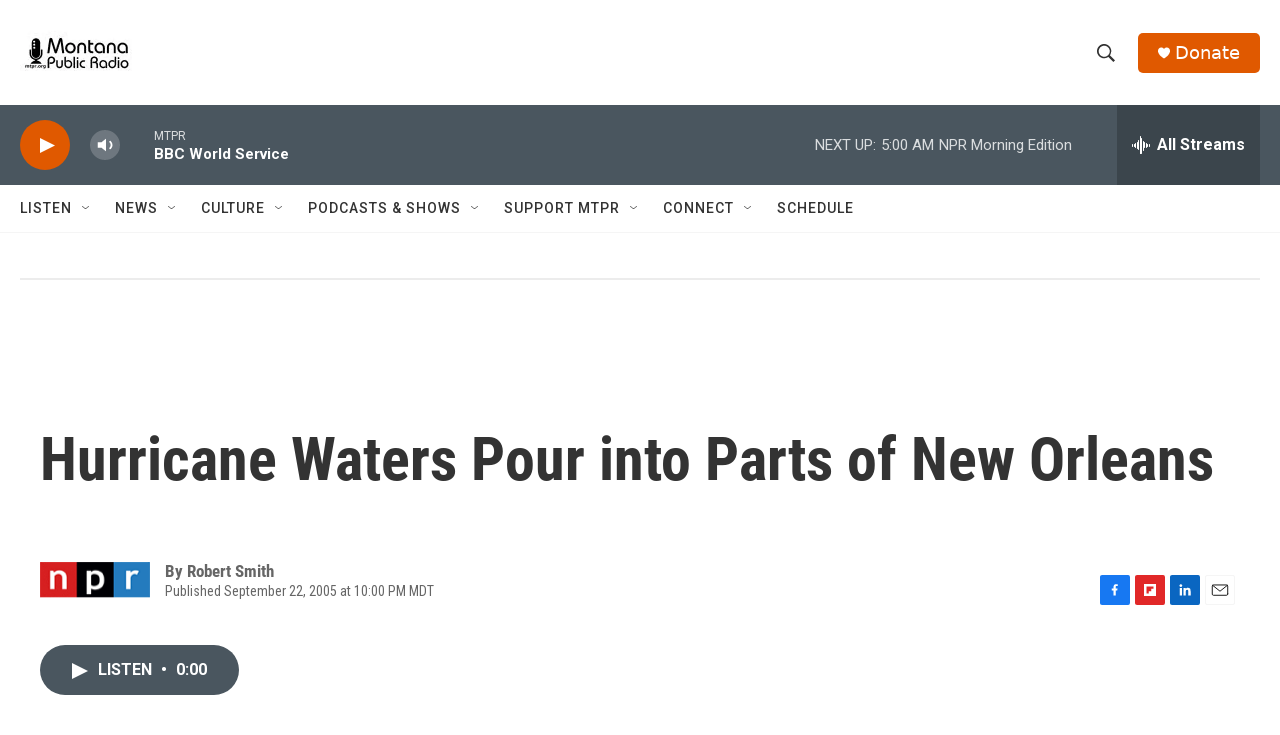

--- FILE ---
content_type: text/html; charset=utf-8
request_url: https://www.google.com/recaptcha/api2/aframe
body_size: 264
content:
<!DOCTYPE HTML><html><head><meta http-equiv="content-type" content="text/html; charset=UTF-8"></head><body><script nonce="zcsnT6cBf_1IdEinbLPQrQ">/** Anti-fraud and anti-abuse applications only. See google.com/recaptcha */ try{var clients={'sodar':'https://pagead2.googlesyndication.com/pagead/sodar?'};window.addEventListener("message",function(a){try{if(a.source===window.parent){var b=JSON.parse(a.data);var c=clients[b['id']];if(c){var d=document.createElement('img');d.src=c+b['params']+'&rc='+(localStorage.getItem("rc::a")?sessionStorage.getItem("rc::b"):"");window.document.body.appendChild(d);sessionStorage.setItem("rc::e",parseInt(sessionStorage.getItem("rc::e")||0)+1);localStorage.setItem("rc::h",'1770112881003');}}}catch(b){}});window.parent.postMessage("_grecaptcha_ready", "*");}catch(b){}</script></body></html>